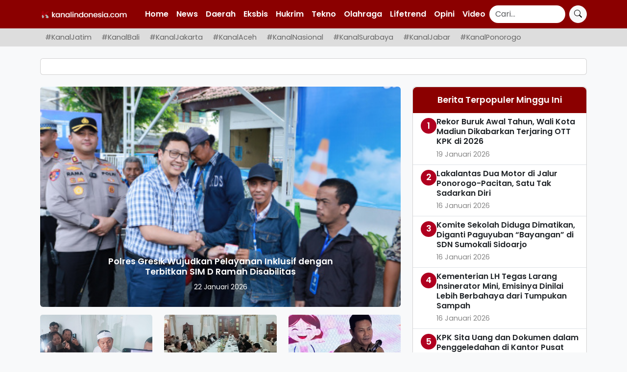

--- FILE ---
content_type: text/html; charset=UTF-8
request_url: https://kanalindonesia.com/tag/ina-amania/
body_size: 12884
content:
<!DOCTYPE html>
<html lang="id">
<head>
    <meta charset="UTF-8">
    <meta name="viewport" content="width=device-width, initial-scale=1.0">

    <title>ina amania &#8211; Kanalindonesia.com</title>

    
    <!-- SEO Meta -->
    <meta name="description" content="PONOROGO, KANALINDONESIA.COM: Pandemi Covid-19 merubah banyak tatanan, apalagi aktivitas sosial kemasyarakatan. Selain mesti wajib menerapkan protokol kesehatan 6M (Memakai masker, mencuci tangan, menjaga jarak, membatasi&hellip;">
    <meta name="robots" content="index, follow">
    <link rel="canonical" href="https://kanalindonesia.com/2021/08/23/sederhana-dalam-kunker-ina-ammania-sarapan-pecel/">

    <!-- Preconnect untuk resource eksternal -->
    <link rel="preconnect" href="https://fonts.googleapis.com" crossorigin>
    <link rel="preconnect" href="https://fonts.gstatic.com" crossorigin>
    <link rel="preconnect" href="https://cse.google.com" crossorigin>

    <!-- Preload logo -->
    <link rel="preload" as="image" href="https://kanalindonesia.com/wp-content/themes/kanalindonesia/assets/kilogo.png">

    <!-- Open Graph Meta Tags -->
    <meta property="og:title" content="ina amania &#8211; Kanalindonesia.com">
    <meta property="og:description" content="PONOROGO, KANALINDONESIA.COM: Pandemi Covid-19 merubah banyak tatanan, apalagi aktivitas sosial kemasyarakatan. Selain mesti wajib menerapkan protokol kesehatan 6M (Memakai masker, mencuci tangan, menjaga jarak, membatasi&hellip;">
    <meta property="og:url" content="https://kanalindonesia.com/2021/08/23/sederhana-dalam-kunker-ina-ammania-sarapan-pecel/">
    <meta property="og:image" content="https://kanalindonesia.com/wp-content/themes/kanalindonesia/assets/images/logo.png">
    <meta property="og:type" content="article">

    <!-- Twitter Meta Tags -->
    <meta name="twitter:card" content="summary_large_image">
    <meta name="twitter:title" content="ina amania &#8211; Kanalindonesia.com">
    <meta name="twitter:description" content="PONOROGO, KANALINDONESIA.COM: Pandemi Covid-19 merubah banyak tatanan, apalagi aktivitas sosial kemasyarakatan. Selain mesti wajib menerapkan protokol kesehatan 6M (Memakai masker, mencuci tangan, menjaga jarak, membatasi&hellip;">
    <meta name="twitter:image" content="https://kanalindonesia.com/wp-content/themes/kanalindonesia/assets/images/logo.png">
    <title>ina amania &#8211; Kanalindonesia.com</title>
<meta name='robots' content='max-image-preview:large' />
<link rel='dns-prefetch' href='//cdn.jsdelivr.net' />
<link rel='dns-prefetch' href='//fonts.googleapis.com' />
<link rel="alternate" type="application/rss+xml" title="Kanalindonesia.com &raquo; ina amania Umpan Tag" href="https://kanalindonesia.com/tag/ina-amania/feed/" />
<style id='wp-img-auto-sizes-contain-inline-css' type='text/css'>
img:is([sizes=auto i],[sizes^="auto," i]){contain-intrinsic-size:3000px 1500px}
/*# sourceURL=wp-img-auto-sizes-contain-inline-css */
</style>

<style id='wp-emoji-styles-inline-css' type='text/css'>

	img.wp-smiley, img.emoji {
		display: inline !important;
		border: none !important;
		box-shadow: none !important;
		height: 1em !important;
		width: 1em !important;
		margin: 0 0.07em !important;
		vertical-align: -0.1em !important;
		background: none !important;
		padding: 0 !important;
	}
/*# sourceURL=wp-emoji-styles-inline-css */
</style>
<link rel='stylesheet' id='wp-block-library-css' href='https://kanalindonesia.com/wp-includes/css/dist/block-library/style.min.css?ver=6.9' type='text/css' media='all' />
<style id='global-styles-inline-css' type='text/css'>
:root{--wp--preset--aspect-ratio--square: 1;--wp--preset--aspect-ratio--4-3: 4/3;--wp--preset--aspect-ratio--3-4: 3/4;--wp--preset--aspect-ratio--3-2: 3/2;--wp--preset--aspect-ratio--2-3: 2/3;--wp--preset--aspect-ratio--16-9: 16/9;--wp--preset--aspect-ratio--9-16: 9/16;--wp--preset--color--black: #000000;--wp--preset--color--cyan-bluish-gray: #abb8c3;--wp--preset--color--white: #ffffff;--wp--preset--color--pale-pink: #f78da7;--wp--preset--color--vivid-red: #cf2e2e;--wp--preset--color--luminous-vivid-orange: #ff6900;--wp--preset--color--luminous-vivid-amber: #fcb900;--wp--preset--color--light-green-cyan: #7bdcb5;--wp--preset--color--vivid-green-cyan: #00d084;--wp--preset--color--pale-cyan-blue: #8ed1fc;--wp--preset--color--vivid-cyan-blue: #0693e3;--wp--preset--color--vivid-purple: #9b51e0;--wp--preset--gradient--vivid-cyan-blue-to-vivid-purple: linear-gradient(135deg,rgb(6,147,227) 0%,rgb(155,81,224) 100%);--wp--preset--gradient--light-green-cyan-to-vivid-green-cyan: linear-gradient(135deg,rgb(122,220,180) 0%,rgb(0,208,130) 100%);--wp--preset--gradient--luminous-vivid-amber-to-luminous-vivid-orange: linear-gradient(135deg,rgb(252,185,0) 0%,rgb(255,105,0) 100%);--wp--preset--gradient--luminous-vivid-orange-to-vivid-red: linear-gradient(135deg,rgb(255,105,0) 0%,rgb(207,46,46) 100%);--wp--preset--gradient--very-light-gray-to-cyan-bluish-gray: linear-gradient(135deg,rgb(238,238,238) 0%,rgb(169,184,195) 100%);--wp--preset--gradient--cool-to-warm-spectrum: linear-gradient(135deg,rgb(74,234,220) 0%,rgb(151,120,209) 20%,rgb(207,42,186) 40%,rgb(238,44,130) 60%,rgb(251,105,98) 80%,rgb(254,248,76) 100%);--wp--preset--gradient--blush-light-purple: linear-gradient(135deg,rgb(255,206,236) 0%,rgb(152,150,240) 100%);--wp--preset--gradient--blush-bordeaux: linear-gradient(135deg,rgb(254,205,165) 0%,rgb(254,45,45) 50%,rgb(107,0,62) 100%);--wp--preset--gradient--luminous-dusk: linear-gradient(135deg,rgb(255,203,112) 0%,rgb(199,81,192) 50%,rgb(65,88,208) 100%);--wp--preset--gradient--pale-ocean: linear-gradient(135deg,rgb(255,245,203) 0%,rgb(182,227,212) 50%,rgb(51,167,181) 100%);--wp--preset--gradient--electric-grass: linear-gradient(135deg,rgb(202,248,128) 0%,rgb(113,206,126) 100%);--wp--preset--gradient--midnight: linear-gradient(135deg,rgb(2,3,129) 0%,rgb(40,116,252) 100%);--wp--preset--font-size--small: 13px;--wp--preset--font-size--medium: 20px;--wp--preset--font-size--large: 36px;--wp--preset--font-size--x-large: 42px;--wp--preset--spacing--20: 0.44rem;--wp--preset--spacing--30: 0.67rem;--wp--preset--spacing--40: 1rem;--wp--preset--spacing--50: 1.5rem;--wp--preset--spacing--60: 2.25rem;--wp--preset--spacing--70: 3.38rem;--wp--preset--spacing--80: 5.06rem;--wp--preset--shadow--natural: 6px 6px 9px rgba(0, 0, 0, 0.2);--wp--preset--shadow--deep: 12px 12px 50px rgba(0, 0, 0, 0.4);--wp--preset--shadow--sharp: 6px 6px 0px rgba(0, 0, 0, 0.2);--wp--preset--shadow--outlined: 6px 6px 0px -3px rgb(255, 255, 255), 6px 6px rgb(0, 0, 0);--wp--preset--shadow--crisp: 6px 6px 0px rgb(0, 0, 0);}:where(.is-layout-flex){gap: 0.5em;}:where(.is-layout-grid){gap: 0.5em;}body .is-layout-flex{display: flex;}.is-layout-flex{flex-wrap: wrap;align-items: center;}.is-layout-flex > :is(*, div){margin: 0;}body .is-layout-grid{display: grid;}.is-layout-grid > :is(*, div){margin: 0;}:where(.wp-block-columns.is-layout-flex){gap: 2em;}:where(.wp-block-columns.is-layout-grid){gap: 2em;}:where(.wp-block-post-template.is-layout-flex){gap: 1.25em;}:where(.wp-block-post-template.is-layout-grid){gap: 1.25em;}.has-black-color{color: var(--wp--preset--color--black) !important;}.has-cyan-bluish-gray-color{color: var(--wp--preset--color--cyan-bluish-gray) !important;}.has-white-color{color: var(--wp--preset--color--white) !important;}.has-pale-pink-color{color: var(--wp--preset--color--pale-pink) !important;}.has-vivid-red-color{color: var(--wp--preset--color--vivid-red) !important;}.has-luminous-vivid-orange-color{color: var(--wp--preset--color--luminous-vivid-orange) !important;}.has-luminous-vivid-amber-color{color: var(--wp--preset--color--luminous-vivid-amber) !important;}.has-light-green-cyan-color{color: var(--wp--preset--color--light-green-cyan) !important;}.has-vivid-green-cyan-color{color: var(--wp--preset--color--vivid-green-cyan) !important;}.has-pale-cyan-blue-color{color: var(--wp--preset--color--pale-cyan-blue) !important;}.has-vivid-cyan-blue-color{color: var(--wp--preset--color--vivid-cyan-blue) !important;}.has-vivid-purple-color{color: var(--wp--preset--color--vivid-purple) !important;}.has-black-background-color{background-color: var(--wp--preset--color--black) !important;}.has-cyan-bluish-gray-background-color{background-color: var(--wp--preset--color--cyan-bluish-gray) !important;}.has-white-background-color{background-color: var(--wp--preset--color--white) !important;}.has-pale-pink-background-color{background-color: var(--wp--preset--color--pale-pink) !important;}.has-vivid-red-background-color{background-color: var(--wp--preset--color--vivid-red) !important;}.has-luminous-vivid-orange-background-color{background-color: var(--wp--preset--color--luminous-vivid-orange) !important;}.has-luminous-vivid-amber-background-color{background-color: var(--wp--preset--color--luminous-vivid-amber) !important;}.has-light-green-cyan-background-color{background-color: var(--wp--preset--color--light-green-cyan) !important;}.has-vivid-green-cyan-background-color{background-color: var(--wp--preset--color--vivid-green-cyan) !important;}.has-pale-cyan-blue-background-color{background-color: var(--wp--preset--color--pale-cyan-blue) !important;}.has-vivid-cyan-blue-background-color{background-color: var(--wp--preset--color--vivid-cyan-blue) !important;}.has-vivid-purple-background-color{background-color: var(--wp--preset--color--vivid-purple) !important;}.has-black-border-color{border-color: var(--wp--preset--color--black) !important;}.has-cyan-bluish-gray-border-color{border-color: var(--wp--preset--color--cyan-bluish-gray) !important;}.has-white-border-color{border-color: var(--wp--preset--color--white) !important;}.has-pale-pink-border-color{border-color: var(--wp--preset--color--pale-pink) !important;}.has-vivid-red-border-color{border-color: var(--wp--preset--color--vivid-red) !important;}.has-luminous-vivid-orange-border-color{border-color: var(--wp--preset--color--luminous-vivid-orange) !important;}.has-luminous-vivid-amber-border-color{border-color: var(--wp--preset--color--luminous-vivid-amber) !important;}.has-light-green-cyan-border-color{border-color: var(--wp--preset--color--light-green-cyan) !important;}.has-vivid-green-cyan-border-color{border-color: var(--wp--preset--color--vivid-green-cyan) !important;}.has-pale-cyan-blue-border-color{border-color: var(--wp--preset--color--pale-cyan-blue) !important;}.has-vivid-cyan-blue-border-color{border-color: var(--wp--preset--color--vivid-cyan-blue) !important;}.has-vivid-purple-border-color{border-color: var(--wp--preset--color--vivid-purple) !important;}.has-vivid-cyan-blue-to-vivid-purple-gradient-background{background: var(--wp--preset--gradient--vivid-cyan-blue-to-vivid-purple) !important;}.has-light-green-cyan-to-vivid-green-cyan-gradient-background{background: var(--wp--preset--gradient--light-green-cyan-to-vivid-green-cyan) !important;}.has-luminous-vivid-amber-to-luminous-vivid-orange-gradient-background{background: var(--wp--preset--gradient--luminous-vivid-amber-to-luminous-vivid-orange) !important;}.has-luminous-vivid-orange-to-vivid-red-gradient-background{background: var(--wp--preset--gradient--luminous-vivid-orange-to-vivid-red) !important;}.has-very-light-gray-to-cyan-bluish-gray-gradient-background{background: var(--wp--preset--gradient--very-light-gray-to-cyan-bluish-gray) !important;}.has-cool-to-warm-spectrum-gradient-background{background: var(--wp--preset--gradient--cool-to-warm-spectrum) !important;}.has-blush-light-purple-gradient-background{background: var(--wp--preset--gradient--blush-light-purple) !important;}.has-blush-bordeaux-gradient-background{background: var(--wp--preset--gradient--blush-bordeaux) !important;}.has-luminous-dusk-gradient-background{background: var(--wp--preset--gradient--luminous-dusk) !important;}.has-pale-ocean-gradient-background{background: var(--wp--preset--gradient--pale-ocean) !important;}.has-electric-grass-gradient-background{background: var(--wp--preset--gradient--electric-grass) !important;}.has-midnight-gradient-background{background: var(--wp--preset--gradient--midnight) !important;}.has-small-font-size{font-size: var(--wp--preset--font-size--small) !important;}.has-medium-font-size{font-size: var(--wp--preset--font-size--medium) !important;}.has-large-font-size{font-size: var(--wp--preset--font-size--large) !important;}.has-x-large-font-size{font-size: var(--wp--preset--font-size--x-large) !important;}
/*# sourceURL=global-styles-inline-css */
</style>

<style id='classic-theme-styles-inline-css' type='text/css'>
/*! This file is auto-generated */
.wp-block-button__link{color:#fff;background-color:#32373c;border-radius:9999px;box-shadow:none;text-decoration:none;padding:calc(.667em + 2px) calc(1.333em + 2px);font-size:1.125em}.wp-block-file__button{background:#32373c;color:#fff;text-decoration:none}
/*# sourceURL=/wp-includes/css/classic-themes.min.css */
</style>
<link rel='stylesheet' id='kivm-frontend-css' href='https://kanalindonesia.com/wp-content/plugins/kivm/assets/css/frontend.css?ver=1.0.0' type='text/css' media='all' />
<link rel='stylesheet' id='kivm-bootstrap-cdn-css' href='https://cdn.jsdelivr.net/npm/bootstrap@5.3.2/dist/css/bootstrap.min.css?ver=5.3.2' type='text/css' media='all' />
<link rel='stylesheet' id='kivm-bootstrap-icons-cdn-css' href='https://cdn.jsdelivr.net/npm/bootstrap-icons@1.10.5/font/bootstrap-icons.css?ver=1.10.5' type='text/css' media='all' />
<link rel='stylesheet' id='bootstrap-css-css' href='https://cdn.jsdelivr.net/npm/bootstrap@5.3.0/dist/css/bootstrap.min.css?ver=6.9' type='text/css' media='all' />
<link rel='stylesheet' id='main-style-css' href='https://kanalindonesia.com/wp-content/themes/kanalindonesia/style.css?ver=6.9' type='text/css' media='all' />
<link rel='stylesheet' id='poppins-font-css' href='https://fonts.googleapis.com/css2?family=Poppins%3Awght%40300%3B400%3B600&#038;display=swap&#038;ver=6.9' type='text/css' media='all' />
<link rel='stylesheet' id='bootstrap-icons-css' href='https://cdn.jsdelivr.net/npm/bootstrap-icons@1.10.5/font/bootstrap-icons.min.css?ver=6.9' type='text/css' media='all' />
<link rel="https://api.w.org/" href="https://kanalindonesia.com/wp-json/" /><link rel="alternate" title="JSON" type="application/json" href="https://kanalindonesia.com/wp-json/wp/v2/tags/2067" /><link rel="EditURI" type="application/rsd+xml" title="RSD" href="https://kanalindonesia.com/xmlrpc.php?rsd" />
<meta name="generator" content="WordPress 6.9" />
<link rel="icon" href="https://kanalindonesia.com/wp-content/uploads/2024/07/logo-KI.com-PNG-32x32.png" sizes="32x32" />
<link rel="icon" href="https://kanalindonesia.com/wp-content/uploads/2024/07/logo-KI.com-PNG-192x192.png" sizes="192x192" />
<link rel="apple-touch-icon" href="https://kanalindonesia.com/wp-content/uploads/2024/07/logo-KI.com-PNG-180x180.png" />
<meta name="msapplication-TileImage" content="https://kanalindonesia.com/wp-content/uploads/2024/07/logo-KI.com-PNG-270x270.png" />
</head>
<body class="archive tag tag-ina-amania tag-2067 wp-theme-kanalindonesia">

<!-- NAVBAR ATAS -->
<nav class="navbar navbar-expand-lg navbar-dark custom-navbar fixed-top">
    <div class="container">
        <a class="navbar-brand" href="https://kanalindonesia.com/">
            <img src="https://kanalindonesia.com/wp-content/themes/kanalindonesia/assets/kilogo.png" 
                 alt="Kanalindonesia.com" class="navbar-logo" loading="lazy">
        </a>
        <button class="navbar-toggler" type="button" data-bs-toggle="collapse" data-bs-target="#navbarNav" aria-controls="navbarNav" aria-expanded="false" aria-label="Toggle navigation">
            <span class="navbar-toggler-icon"></span>
        </button>
        <div class="collapse navbar-collapse" id="navbarNav">
            <ul class="navbar-nav me-auto mb-2 mb-lg-0 custom-menu">
                <li id="menu-item-108324" class="menu-item menu-item-type-custom menu-item-object-custom menu-item-home nav-item"><a href="https://kanalindonesia.com" class="nav-link">Home</a></li>
<li id="menu-item-108336" class="menu-item menu-item-type-taxonomy menu-item-object-category nav-item"><a href="https://kanalindonesia.com/category/news/" class="nav-link">News</a></li>
<li id="menu-item-108325" class="menu-item menu-item-type-taxonomy menu-item-object-category nav-item"><a href="https://kanalindonesia.com/category/daerah/" class="nav-link">Daerah</a></li>
<li id="menu-item-108337" class="menu-item menu-item-type-taxonomy menu-item-object-category nav-item"><a href="https://kanalindonesia.com/category/eksbis/" class="nav-link">Eksbis</a></li>
<li id="menu-item-108539" class="menu-item menu-item-type-taxonomy menu-item-object-category nav-item"><a href="https://kanalindonesia.com/category/hukrim/" class="nav-link">Hukrim</a></li>
<li id="menu-item-108327" class="menu-item menu-item-type-taxonomy menu-item-object-category nav-item"><a href="https://kanalindonesia.com/category/tekno/" class="nav-link">Tekno</a></li>
<li id="menu-item-108328" class="menu-item menu-item-type-taxonomy menu-item-object-category nav-item"><a href="https://kanalindonesia.com/category/olahraga/" class="nav-link">Olahraga</a></li>
<li id="menu-item-108331" class="menu-item menu-item-type-taxonomy menu-item-object-category nav-item"><a href="https://kanalindonesia.com/category/lifetrend/" class="nav-link">Lifetrend</a></li>
<li id="menu-item-108334" class="menu-item menu-item-type-taxonomy menu-item-object-category nav-item"><a href="https://kanalindonesia.com/category/opini/" class="nav-link">Opini</a></li>
<li id="menu-item-126225" class="menu-item menu-item-type-post_type_archive menu-item-object-video nav-item"><a href="https://kanalindonesia.com/video/" class="nav-link">Video</a></li>
            </ul>
            <form class="d-flex search-form" action="https://cse.google.com/cse" method="get">
                <input class="form-control me-2 search-input" type="search" placeholder="Cari..." aria-label="Search" name="q" value="">
                <input type="hidden" name="cx" value="80e83a0b4aae944d3"> 
                <button class="btn btn-light search-btn" type="submit">
                    <i class="bi bi-search"></i>
                </button>
            </form>
        </div>
    </div>
</nav>

<div class="middle-menu-wrapper">
    <div class="container">
        <nav class="nav nav-pills flex-nowrap text-nowrap middle-menu">
            <li id="menu-item-118917" class="menu-item menu-item-type-taxonomy menu-item-object-category nav-item"><a href="https://kanalindonesia.com/category/daerah/kanal-jatim/" class="nav-link">#KanalJatim</a></li>
<li id="menu-item-118920" class="menu-item menu-item-type-taxonomy menu-item-object-category nav-item"><a href="https://kanalindonesia.com/category/daerah/kanal-bali/" class="nav-link">#KanalBali</a></li>
<li id="menu-item-118921" class="menu-item menu-item-type-taxonomy menu-item-object-category nav-item"><a href="https://kanalindonesia.com/category/daerah/kanal-jakarta/" class="nav-link">#KanalJakarta</a></li>
<li id="menu-item-118922" class="menu-item menu-item-type-taxonomy menu-item-object-category nav-item"><a href="https://kanalindonesia.com/category/daerah/kanal-sumatra/kanal-aceh/" class="nav-link">#KanalAceh</a></li>
<li id="menu-item-125393" class="menu-item menu-item-type-taxonomy menu-item-object-category nav-item"><a href="https://kanalindonesia.com/category/kanal-nasional/" class="nav-link">#KanalNasional</a></li>
<li id="menu-item-125394" class="menu-item menu-item-type-taxonomy menu-item-object-category nav-item"><a href="https://kanalindonesia.com/category/daerah/kanal-jatim/kanal-surabaya/" class="nav-link">#KanalSurabaya</a></li>
<li id="menu-item-125396" class="menu-item menu-item-type-taxonomy menu-item-object-category nav-item"><a href="https://kanalindonesia.com/category/daerah/kanal-jabar/" class="nav-link">#KanalJabar</a></li>
<li id="menu-item-125395" class="menu-item menu-item-type-taxonomy menu-item-object-category nav-item"><a href="https://kanalindonesia.com/category/daerah/kanal-jatim/kanal-ponorogo/" class="nav-link">#KanalPonorogo</a></li>
        </nav>
    </div>
</div>

<div class="container mt-4">
    <div class="card">
        <div class="card-body text-center">
            <ins class="adsbygoogle"
                style="display:block"
                data-ad-client="ca-pub-6735956314451283"
                data-ad-slot="8111777054"
                data-ad-format="auto"
                data-full-width-responsive="true"></ins>
        </div>
    </div>
</div>


<main id="main-content" class="container mt-4">

    <div class="row">

            <div class="col-lg-8">
        <div id="newsCarousel" class="carousel slide mb-3" data-bs-ride="carousel">
            <div class="carousel-inner">
                                    <div class="carousel-item active">
                                                    <a href="https://kanalindonesia.com/2026/01/22/polres-gresik-wujudkan-pelayanan-inklusif-dengan-terbitkan-sim-d-ramah-disabilitas/">
                                <img src="https://kanalindonesia.com/wp-content/uploads/2026/01/IMG_20260122_194512.jpg" 
                                     class="d-block w-100 rounded"
                                     style="object-fit:cover;width:100%;height:450px;max-width:100%;aspect-ratio:16/9;"
                                     alt="Polres Gresik Wujudkan Pelayanan Inklusif dengan Terbitkan SIM D Ramah Disabilitas"
                                     loading="lazy" width="480" height="240">
                            </a>
                                                <div class="carousel-caption p-2">
                            <h5 style="font-size:1.1rem;"><a href="https://kanalindonesia.com/2026/01/22/polres-gresik-wujudkan-pelayanan-inklusif-dengan-terbitkan-sim-d-ramah-disabilitas/" class="text-white">Polres Gresik Wujudkan Pelayanan Inklusif dengan Terbitkan SIM D Ramah Disabilitas</a></h5>
                            <p class="small mb-0">22 Januari 2026</p>
                        </div>
                    </div>
                                    <div class="carousel-item ">
                                                    <a href="https://kanalindonesia.com/2026/01/22/menteri-pkp-dukung-kebijakan-gubernur-jabar-kementerian-fokus-bangun-rusun-subsidi-untuk-rakyat-kota/">
                                <img src="https://kanalindonesia.com/wp-content/uploads/2026/01/IMG_20260122_193438.jpg" 
                                     class="d-block w-100 rounded"
                                     style="object-fit:cover;width:100%;height:450px;max-width:100%;aspect-ratio:16/9;"
                                     alt="Menteri PKP Dukung Kebijakan Gubernur Jabar, Kementerian Fokus Bangun Rusun Subsidi untuk Rakyat Kota"
                                     loading="lazy" width="480" height="240">
                            </a>
                                                <div class="carousel-caption p-2">
                            <h5 style="font-size:1.1rem;"><a href="https://kanalindonesia.com/2026/01/22/menteri-pkp-dukung-kebijakan-gubernur-jabar-kementerian-fokus-bangun-rusun-subsidi-untuk-rakyat-kota/" class="text-white">Menteri PKP Dukung Kebijakan Gubernur Jabar, Kementerian Fokus Bangun Rusun Subsidi untuk Rakyat Kota</a></h5>
                            <p class="small mb-0">22 Januari 2026</p>
                        </div>
                    </div>
                                    <div class="carousel-item ">
                                                    <a href="https://kanalindonesia.com/2026/01/22/cuaca-ekstrem-ganggu-pelayaran-kapal-tanker-kandas-di-tuban/">
                                <img src="https://kanalindonesia.com/wp-content/uploads/2026/01/IMG_20260122_192724.jpg" 
                                     class="d-block w-100 rounded"
                                     style="object-fit:cover;width:100%;height:450px;max-width:100%;aspect-ratio:16/9;"
                                     alt="Cuaca Ekstrem Ganggu Pelayaran, Kapal Tanker Kandas di Tuban"
                                     loading="lazy" width="480" height="240">
                            </a>
                                                <div class="carousel-caption p-2">
                            <h5 style="font-size:1.1rem;"><a href="https://kanalindonesia.com/2026/01/22/cuaca-ekstrem-ganggu-pelayaran-kapal-tanker-kandas-di-tuban/" class="text-white">Cuaca Ekstrem Ganggu Pelayaran, Kapal Tanker Kandas di Tuban</a></h5>
                            <p class="small mb-0">22 Januari 2026</p>
                        </div>
                    </div>
                            </div>
            <button class="carousel-control-prev" type="button" data-bs-target="#newsCarousel" data-bs-slide="prev">
                <span class="carousel-control-prev-icon" aria-hidden="true"></span>
                <span class="visually-hidden">Previous</span>
            </button>
            <button class="carousel-control-next" type="button" data-bs-target="#newsCarousel" data-bs-slide="next">
                <span class="carousel-control-next-icon" aria-hidden="true"></span>
                <span class="visually-hidden">Next</span>
            </button>
        </div>

        <!-- Subnews -->
        <div class="d-none d-md-block">
            <div class="row mt-3">
                                    <div class="col-md-4">
                        <div class="sub-news text-center mb-3">
                                                            <a href="https://kanalindonesia.com/2026/01/22/tutup-tambang-rusak-lingkungan-gubernur-jabar-siapkan-skema-pajak-60-persen-untuk-warga-lokal-dan-dorong-rumah-vertikal/">
                                    <img src="https://kanalindonesia.com/wp-content/uploads/2026/01/IMG_20260122_192421.jpg" 
                                         alt="Tutup Tambang Rusak Lingkungan, Gubernur Jabar Siapkan Skema Pajak 60 Persen untuk Warga Lokal dan Dorong Rumah Vertikal" 
                                         class="img-fluid w-100"
                                         style="object-fit:cover;height:140px;max-width:100%;"
                                         loading="lazy" width="100%" height="140">
                                </a>
                                                        <h6 class="mt-2" style="font-size:1rem;">
                                <a href="https://kanalindonesia.com/2026/01/22/tutup-tambang-rusak-lingkungan-gubernur-jabar-siapkan-skema-pajak-60-persen-untuk-warga-lokal-dan-dorong-rumah-vertikal/" class="text-dark">Tutup Tambang Rusak Lingkungan, Gubernur Jabar Siapkan Skema Pajak 60 Persen untuk Warga Lokal dan Dorong Rumah Vertikal</a>
                            </h6>
                            <p class="text-muted small mb-1">22 Januari 2026</p>
                        </div>
                    </div>
                                    <div class="col-md-4">
                        <div class="sub-news text-center mb-3">
                                                            <a href="https://kanalindonesia.com/2026/01/22/gubernur-jabar-pilih-selamatkan-jawa-barat-daripada-popularitas-tata-ruang-berantakan-pemicu-banjir-dan-krisis-masa-depan/">
                                    <img src="https://kanalindonesia.com/wp-content/uploads/2026/01/IMG_20260122_172021.jpg" 
                                         alt="Gubernur Jabar: Pilih Selamatkan Jawa Barat daripada Popularitas, Tata Ruang Berantakan Pemicu Banjir dan Krisis Masa Depan" 
                                         class="img-fluid w-100"
                                         style="object-fit:cover;height:140px;max-width:100%;"
                                         loading="lazy" width="100%" height="140">
                                </a>
                                                        <h6 class="mt-2" style="font-size:1rem;">
                                <a href="https://kanalindonesia.com/2026/01/22/gubernur-jabar-pilih-selamatkan-jawa-barat-daripada-popularitas-tata-ruang-berantakan-pemicu-banjir-dan-krisis-masa-depan/" class="text-dark">Gubernur Jabar: Pilih Selamatkan Jawa Barat daripada Popularitas, Tata Ruang Berantakan Pemicu Banjir dan Krisis Masa Depan</a>
                            </h6>
                            <p class="text-muted small mb-1">22 Januari 2026</p>
                        </div>
                    </div>
                                    <div class="col-md-4">
                        <div class="sub-news text-center mb-3">
                                                            <a href="https://kanalindonesia.com/2026/01/22/bupati-sidoarjo-bantah-dilaporkan-ke-bareskrim-terkait-dugaan-penipuan-rp28-miliar/">
                                    <img src="https://kanalindonesia.com/wp-content/uploads/2026/01/IMG_20260122_171431.jpg" 
                                         alt="Bupati Sidoarjo Bantah Dilaporkan ke Bareskrim Terkait Dugaan Penipuan Rp28 Miliar" 
                                         class="img-fluid w-100"
                                         style="object-fit:cover;height:140px;max-width:100%;"
                                         loading="lazy" width="100%" height="140">
                                </a>
                                                        <h6 class="mt-2" style="font-size:1rem;">
                                <a href="https://kanalindonesia.com/2026/01/22/bupati-sidoarjo-bantah-dilaporkan-ke-bareskrim-terkait-dugaan-penipuan-rp28-miliar/" class="text-dark">Bupati Sidoarjo Bantah Dilaporkan ke Bareskrim Terkait Dugaan Penipuan Rp28 Miliar</a>
                            </h6>
                            <p class="text-muted small mb-1">22 Januari 2026</p>
                        </div>
                    </div>
                            </div>
        </div>
    </div>

<!-- Sidebar Berita Terpopuler -->
<div class="col-lg-4">
    <div class="card popular-posts mb-4">
        <div class="card-header bg-danger text-center">Berita Terpopuler Minggu Ini</div>
        <ul class="list-group list-group-flush">
                                <li class="list-group-item d-flex align-items-start gap-2">
                        <div class="rank-circle">1</div>
                        <div class="post-meta">
                            <div class="title fw-semibold"><a href="https://kanalindonesia.com/2026/01/19/rekor-buruk-awal-tahun-wali-kota-madiun-dikabarkan-terjaring-ott-kpk-di-2026/" class="text-dark">Rekor Buruk Awal Tahun, Wali Kota Madiun Dikabarkan Terjaring OTT KPK di 2026</a></div>
                            <div class="date small">19 Januari 2026</div>
                        </div>
                    </li>
                                    <li class="list-group-item d-flex align-items-start gap-2">
                        <div class="rank-circle">2</div>
                        <div class="post-meta">
                            <div class="title fw-semibold"><a href="https://kanalindonesia.com/2026/01/16/lakalantas-dua-motor-di-jalur-ponorogo-pacitan-satu-tak-sadarkan-diri/" class="text-dark">Lakalantas Dua Motor di Jalur Ponorogo-Pacitan, Satu Tak Sadarkan Diri</a></div>
                            <div class="date small">16 Januari 2026</div>
                        </div>
                    </li>
                                    <li class="list-group-item d-flex align-items-start gap-2">
                        <div class="rank-circle">3</div>
                        <div class="post-meta">
                            <div class="title fw-semibold"><a href="https://kanalindonesia.com/2026/01/16/komite-sekolah-diduga-dimatikan-diganti-paguyuban-bayangan-di-sdn-sumokali-sidoarjo/" class="text-dark">Komite Sekolah Diduga Dimatikan, Diganti Paguyuban “Bayangan” di SDN Sumokali Sidoarjo</a></div>
                            <div class="date small">16 Januari 2026</div>
                        </div>
                    </li>
                                    <li class="list-group-item d-flex align-items-start gap-2">
                        <div class="rank-circle">4</div>
                        <div class="post-meta">
                            <div class="title fw-semibold"><a href="https://kanalindonesia.com/2026/01/16/kementerian-lh-tegas-larang-insinerator-mini-emisinya-dinilai-lebih-berbahaya-dari-tumpukan-sampah/" class="text-dark">Kementerian LH Tegas Larang Insinerator Mini, Emisinya Dinilai Lebih Berbahaya dari Tumpukan Sampah</a></div>
                            <div class="date small">16 Januari 2026</div>
                        </div>
                    </li>
                                    <li class="list-group-item d-flex align-items-start gap-2">
                        <div class="rank-circle">5</div>
                        <div class="post-meta">
                            <div class="title fw-semibold"><a href="https://kanalindonesia.com/2026/01/19/kpk-sita-uang-dan-dokumen-dalam-penggeledahan-di-kantor-pusat-ditjen-pajak/" class="text-dark">KPK Sita Uang dan Dokumen dalam Penggeledahan di Kantor Pusat Ditjen Pajak</a></div>
                            <div class="date small">19 Januari 2026</div>
                        </div>
                    </li>
                                    <li class="list-group-item d-flex align-items-start gap-2">
                        <div class="rank-circle">6</div>
                        <div class="post-meta">
                            <div class="title fw-semibold"><a href="https://kanalindonesia.com/2026/01/16/krisis-jabatan-di-bandung-barat-rotasi-mutasi-asn-disorot-dugaan-praktik-jual-beli-jabatan-menguat/" class="text-dark">Krisis Jabatan di Bandung Barat, Rotasi Mutasi ASN Disorot, Dugaan Praktik Jual &#8211; Beli Jabatan Menguat</a></div>
                            <div class="date small">16 Januari 2026</div>
                        </div>
                    </li>
                                    <li class="list-group-item d-flex align-items-start gap-2">
                        <div class="rank-circle">7</div>
                        <div class="post-meta">
                            <div class="title fw-semibold"><a href="https://kanalindonesia.com/2026/01/18/bungkam-persak-kebumen-3-0-persik-kendal-segel-tiket-16-besar-liga-4-jateng/" class="text-dark">Bungkam Persak Kebumen 3-0, Persik Kendal Segel Tiket 16 Besar Liga 4 Jateng</a></div>
                            <div class="date small">18 Januari 2026</div>
                        </div>
                    </li>
                        </ul>
    </div>
</div>

    </div>

    <div class="row">

        <div class="col-lg-8">

            <div class="bg-danger text-white py-2 fw-bold text-center rounded">

                <i class="bi bi-tag-fill text-light"></i> Kumpulan Berita dengan Tag: ina amania
            </div>

            <div class="row mt-3">

                
                    
                        <div class="col-12 news-item mb-4 border-bottom pb-3 post-9123 post type-post status-publish format-standard hentry category-kanal-jatim tag-berita-ponorogo tag-ina-amania tag-pdip tag-ponorogo">

                            
                            <div>

                                <span class="category">KANAL JATIM</span>
                                <h6>

                                    <a href="https://kanalindonesia.com/2021/08/23/sederhana-dalam-kunker-ina-ammania-sarapan-pecel/" class="text-dark text-decoration-none fw-bold">

                                        Sederhana dalam Kunker, Ina Ammania Sarapan Pecel
                                    </a>

                                </h6>

                                <small class="text-muted">

                                    Senin, 23 Agustus 2021 | 17:46 WIB
                                </small>

                            </div>

                        </div>

                    
                        <div class="col-12 news-item mb-4 border-bottom pb-3 post-9120 post type-post status-publish format-standard hentry category-kanal-jatim category-kanal-politik tag-dpr-ri tag-ina-amania tag-lisdyarita tag-pdip">

                            
                            <div>

                                <span class="category">KANAL JATIM</span>
                                <h6>

                                    <a href="https://kanalindonesia.com/2021/08/23/kunjungan-ke-ponorogo-ina-ammania-tinjau-persiapan-menghadapi-kemarau-panjang/" class="text-dark text-decoration-none fw-bold">

                                        Kunjungan ke Ponorogo, Ina Ammania Tinjau Persiapan Menghadapi Kemarau Panjang
                                    </a>

                                </h6>

                                <small class="text-muted">

                                    Senin, 23 Agustus 2021 | 17:33 WIB
                                </small>

                            </div>

                        </div>

                    
                        <div class="col-12 news-item mb-4 border-bottom pb-3 post-8508 post type-post status-publish format-standard hentry category-kanal-jatim tag-bunda-rita tag-ina-amania tag-lisdyarita tag-wabup-ponorogo">

                            
                            <div>

                                <span class="category">KANAL JATIM</span>
                                <h6>

                                    <a href="https://kanalindonesia.com/2021/08/16/dapatkan-bantuan-baznas-warga-sampaikan-terima-kasih-pada-ina-ammania-dan-bunda-rita/" class="text-dark text-decoration-none fw-bold">

                                        Dapatkan Bantuan Baznas, Warga Sampaikan Terima Kasih pada Ina Ammania dan Bunda Rita
                                    </a>

                                </h6>

                                <small class="text-muted">

                                    Senin, 16 Agustus 2021 | 09:40 WIB
                                </small>

                            </div>

                        </div>

                    
                    <div class="col-12 mt-3">

                        <nav aria-label="Page navigation">

                            
                        </nav>

                    </div>

                
            </div>

        </div>

        <div class="col-lg-4">

            	<div id="sidebar" role="complementary">
		<ul>
						<li>
				<form role="search" method="get" class="search-form" action="https://kanalindonesia.com/">
				<label>
					<span class="screen-reader-text">Cari untuk:</span>
					<input type="search" class="search-field" placeholder="Cari &hellip;" value="" name="s" />
				</label>
				<input type="submit" class="search-submit" value="Cari" />
			</form>			</li>

			<!-- Author information is disabled per default. Uncomment and fill in your details if you want to use it.
			<li><h2>Penulis</h2>
			<p>A little something about you, the author. Nothing lengthy, just an overview.</p>
			</li>
			-->

						</ul>
		<ul role="navigation">
				<li class="pagenav"><h2>Laman</h2><ul><li class="page_item page-item-43836"><a href="https://kanalindonesia.com/berita-video/">Berita Video</a></li>
<li class="page_item page-item-10825"><a href="https://kanalindonesia.com/epaper/">E-Paper</a></li>
<li class="page_item page-item-15"><a href="https://kanalindonesia.com/home/">Home</a></li>
<li class="page_item page-item-108052"><a href="https://kanalindonesia.com/indeks/">Indeks Berita</a></li>
<li class="page_item page-item-1821"><a href="https://kanalindonesia.com/info-iklan/">Info Iklan</a></li>
<li class="page_item page-item-43722"><a href="https://kanalindonesia.com/login/">Login</a></li>
<li class="page_item page-item-1817"><a href="https://kanalindonesia.com/pedoman-media-siber/">Pedoman Media Siber</a></li>
<li class="page_item page-item-1819"><a href="https://kanalindonesia.com/privacy-policy-2/">Privacy Policy</a></li>
<li class="page_item page-item-1815"><a href="https://kanalindonesia.com/redaksi/">Redaksi</a></li>
<li class="page_item page-item-1813"><a href="https://kanalindonesia.com/tentang-kami/">Tentang Kami</a></li>
<li class="page_item page-item-43726"><a href="https://kanalindonesia.com/trending/">Trending</a></li>
<li class="page_item page-item-108404"><a href="https://kanalindonesia.com/video/">Video</a></li>
</ul></li>
			<li><h2>Arsip</h2>
				<ul>
					<li><a href='https://kanalindonesia.com/2026/01/'>Januari 2026</a></li>
	<li><a href='https://kanalindonesia.com/2025/12/'>Desember 2025</a></li>
	<li><a href='https://kanalindonesia.com/2025/11/'>November 2025</a></li>
	<li><a href='https://kanalindonesia.com/2025/10/'>Oktober 2025</a></li>
	<li><a href='https://kanalindonesia.com/2025/09/'>September 2025</a></li>
	<li><a href='https://kanalindonesia.com/2025/08/'>Agustus 2025</a></li>
	<li><a href='https://kanalindonesia.com/2025/07/'>Juli 2025</a></li>
	<li><a href='https://kanalindonesia.com/2025/06/'>Juni 2025</a></li>
	<li><a href='https://kanalindonesia.com/2025/05/'>Mei 2025</a></li>
	<li><a href='https://kanalindonesia.com/2025/04/'>April 2025</a></li>
	<li><a href='https://kanalindonesia.com/2025/03/'>Maret 2025</a></li>
	<li><a href='https://kanalindonesia.com/2025/02/'>Februari 2025</a></li>
	<li><a href='https://kanalindonesia.com/2025/01/'>Januari 2025</a></li>
	<li><a href='https://kanalindonesia.com/2024/12/'>Desember 2024</a></li>
	<li><a href='https://kanalindonesia.com/2024/11/'>November 2024</a></li>
	<li><a href='https://kanalindonesia.com/2024/10/'>Oktober 2024</a></li>
	<li><a href='https://kanalindonesia.com/2024/09/'>September 2024</a></li>
	<li><a href='https://kanalindonesia.com/2024/08/'>Agustus 2024</a></li>
	<li><a href='https://kanalindonesia.com/2024/07/'>Juli 2024</a></li>
	<li><a href='https://kanalindonesia.com/2024/06/'>Juni 2024</a></li>
	<li><a href='https://kanalindonesia.com/2024/05/'>Mei 2024</a></li>
	<li><a href='https://kanalindonesia.com/2024/04/'>April 2024</a></li>
	<li><a href='https://kanalindonesia.com/2024/03/'>Maret 2024</a></li>
	<li><a href='https://kanalindonesia.com/2024/02/'>Februari 2024</a></li>
	<li><a href='https://kanalindonesia.com/2024/01/'>Januari 2024</a></li>
	<li><a href='https://kanalindonesia.com/2023/12/'>Desember 2023</a></li>
	<li><a href='https://kanalindonesia.com/2023/11/'>November 2023</a></li>
	<li><a href='https://kanalindonesia.com/2023/10/'>Oktober 2023</a></li>
	<li><a href='https://kanalindonesia.com/2023/09/'>September 2023</a></li>
	<li><a href='https://kanalindonesia.com/2023/08/'>Agustus 2023</a></li>
	<li><a href='https://kanalindonesia.com/2023/07/'>Juli 2023</a></li>
	<li><a href='https://kanalindonesia.com/2023/06/'>Juni 2023</a></li>
	<li><a href='https://kanalindonesia.com/2023/05/'>Mei 2023</a></li>
	<li><a href='https://kanalindonesia.com/2023/04/'>April 2023</a></li>
	<li><a href='https://kanalindonesia.com/2023/03/'>Maret 2023</a></li>
	<li><a href='https://kanalindonesia.com/2023/02/'>Februari 2023</a></li>
	<li><a href='https://kanalindonesia.com/2023/01/'>Januari 2023</a></li>
	<li><a href='https://kanalindonesia.com/2022/12/'>Desember 2022</a></li>
	<li><a href='https://kanalindonesia.com/2022/11/'>November 2022</a></li>
	<li><a href='https://kanalindonesia.com/2022/10/'>Oktober 2022</a></li>
	<li><a href='https://kanalindonesia.com/2022/09/'>September 2022</a></li>
	<li><a href='https://kanalindonesia.com/2022/08/'>Agustus 2022</a></li>
	<li><a href='https://kanalindonesia.com/2022/07/'>Juli 2022</a></li>
	<li><a href='https://kanalindonesia.com/2022/06/'>Juni 2022</a></li>
	<li><a href='https://kanalindonesia.com/2022/05/'>Mei 2022</a></li>
	<li><a href='https://kanalindonesia.com/2022/04/'>April 2022</a></li>
	<li><a href='https://kanalindonesia.com/2022/03/'>Maret 2022</a></li>
	<li><a href='https://kanalindonesia.com/2022/02/'>Februari 2022</a></li>
	<li><a href='https://kanalindonesia.com/2022/01/'>Januari 2022</a></li>
	<li><a href='https://kanalindonesia.com/2021/12/'>Desember 2021</a></li>
	<li><a href='https://kanalindonesia.com/2021/11/'>November 2021</a></li>
	<li><a href='https://kanalindonesia.com/2021/10/'>Oktober 2021</a></li>
	<li><a href='https://kanalindonesia.com/2021/09/'>September 2021</a></li>
	<li><a href='https://kanalindonesia.com/2021/08/'>Agustus 2021</a></li>
	<li><a href='https://kanalindonesia.com/2021/07/'>Juli 2021</a></li>
	<li><a href='https://kanalindonesia.com/2021/06/'>Juni 2021</a></li>
	<li><a href='https://kanalindonesia.com/2021/05/'>Mei 2021</a></li>
	<li><a href='https://kanalindonesia.com/2021/04/'>April 2021</a></li>
	<li><a href='https://kanalindonesia.com/2021/03/'>Maret 2021</a></li>
	<li><a href='https://kanalindonesia.com/2021/02/'>Februari 2021</a></li>
	<li><a href='https://kanalindonesia.com/2021/01/'>Januari 2021</a></li>
				</ul>
			</li>

				<li class="categories"><h2>Kategori</h2><ul>	<li class="cat-item cat-item-21"><a href="https://kanalindonesia.com/category/daerah/">Daerah</a> (24,001)
<ul class='children'>
	<li class="cat-item cat-item-14814"><a href="https://kanalindonesia.com/category/daerah/kanal-bali/">KANAL BALI</a> (56)
</li>
	<li class="cat-item cat-item-25047"><a href="https://kanalindonesia.com/category/daerah/kanal-banten/">KANAL BANTEN</a> (42)
	<ul class='children'>
	<li class="cat-item cat-item-28325"><a href="https://kanalindonesia.com/category/daerah/kanal-banten/kanal-pandeglang/">KANAL PANDEGLANG</a> (1)
</li>
	<li class="cat-item cat-item-28326"><a href="https://kanalindonesia.com/category/daerah/kanal-banten/kanal-serang/">KANAL SERANG</a> (4)
</li>
	<li class="cat-item cat-item-28323"><a href="https://kanalindonesia.com/category/daerah/kanal-banten/kanal-tangerang/">KANAL TANGERANG</a> (26)
</li>
	</ul>
</li>
	<li class="cat-item cat-item-23"><a href="https://kanalindonesia.com/category/daerah/kanal-jabar/">KANAL JABAR</a> (2,856)
	<ul class='children'>
	<li class="cat-item cat-item-14978"><a href="https://kanalindonesia.com/category/daerah/kanal-jabar/kanal-bandung/">KANAL BANDUNG</a> (198)
</li>
	<li class="cat-item cat-item-37103"><a href="https://kanalindonesia.com/category/daerah/kanal-jabar/kanal-bekasi/">KANAL BEKASI</a> (3)
</li>
	<li class="cat-item cat-item-14979"><a href="https://kanalindonesia.com/category/daerah/kanal-jabar/kanal-bogor/">KANAL BOGOR</a> (46)
</li>
	<li class="cat-item cat-item-26261"><a href="https://kanalindonesia.com/category/daerah/kanal-jabar/kanal-ciamis/">KANAL CIAMIS</a> (3)
</li>
	<li class="cat-item cat-item-25213"><a href="https://kanalindonesia.com/category/daerah/kanal-jabar/kanal-cianjur/">KANAL CIANJUR</a> (6)
</li>
	<li class="cat-item cat-item-36288"><a href="https://kanalindonesia.com/category/daerah/kanal-jabar/kanal-cimahi/">KANAL CIMAHI</a> (18)
</li>
	<li class="cat-item cat-item-14830"><a href="https://kanalindonesia.com/category/daerah/kanal-jabar/kanal-cirebon/">KANAL CIREBON</a> (888)
</li>
	<li class="cat-item cat-item-25212"><a href="https://kanalindonesia.com/category/daerah/kanal-jabar/kanal-depok/">KANAL DEPOK</a> (15)
</li>
	<li class="cat-item cat-item-26262"><a href="https://kanalindonesia.com/category/daerah/kanal-jabar/kanal-garut/">KANAL GARUT</a> (3)
</li>
	<li class="cat-item cat-item-14832"><a href="https://kanalindonesia.com/category/daerah/kanal-jabar/kanal-indramayu/">KANAL INDRAMAYU</a> (103)
</li>
	<li class="cat-item cat-item-26263"><a href="https://kanalindonesia.com/category/daerah/kanal-jabar/kanal-karawan/">KANAL KARAWANG</a> (14)
</li>
	<li class="cat-item cat-item-26264"><a href="https://kanalindonesia.com/category/daerah/kanal-jabar/kanal-kuningan/">KANAL KUNINGAN</a> (5)
</li>
	<li class="cat-item cat-item-26265"><a href="https://kanalindonesia.com/category/daerah/kanal-jabar/kanal-majalengka/">KANAL MAJALENGKA</a> (4)
</li>
	<li class="cat-item cat-item-26270"><a href="https://kanalindonesia.com/category/daerah/kanal-jabar/kanal-purwakarta/">KANAL PURWAKARTA</a> (11)
</li>
	<li class="cat-item cat-item-26267"><a href="https://kanalindonesia.com/category/daerah/kanal-jabar/kanal-subang/">KANAL SUBANG</a> (6)
</li>
	<li class="cat-item cat-item-26266"><a href="https://kanalindonesia.com/category/daerah/kanal-jabar/kanal-sukabumi/">KANAL SUKABUMI</a> (21)
</li>
	<li class="cat-item cat-item-26268"><a href="https://kanalindonesia.com/category/daerah/kanal-jabar/kanal-sumedang/">KANAL SUMEDANG</a> (3)
</li>
	<li class="cat-item cat-item-26269"><a href="https://kanalindonesia.com/category/daerah/kanal-jabar/kanal-tasikmalaya/">KANAL TASIKMALAYA</a> (1)
</li>
	</ul>
</li>
	<li class="cat-item cat-item-6354"><a href="https://kanalindonesia.com/category/daerah/kanal-jakarta/">KANAL JAKARTA</a> (523)
</li>
	<li class="cat-item cat-item-24"><a href="https://kanalindonesia.com/category/daerah/kanal-jateng/">KANAL JATENG</a> (1,344)
	<ul class='children'>
	<li class="cat-item cat-item-35443"><a href="https://kanalindonesia.com/category/daerah/kanal-jateng/kanal-banjarnegara/">KANAL BANJARNEGARA</a> (1)
</li>
	<li class="cat-item cat-item-29774"><a href="https://kanalindonesia.com/category/daerah/kanal-jateng/kana-banyumas/">KANAL BANYUMAS</a> (2)
</li>
	<li class="cat-item cat-item-14840"><a href="https://kanalindonesia.com/category/daerah/kanal-jateng/kanal-karanganyar/">KANAL KARANGANYAR</a> (1)
</li>
	<li class="cat-item cat-item-31243"><a href="https://kanalindonesia.com/category/daerah/kanal-jateng/kanal-kendal/">KANAL KENDAL</a> (41)
</li>
	<li class="cat-item cat-item-29776"><a href="https://kanalindonesia.com/category/daerah/kanal-jateng/kanal-magelang/">KANAL MAGELANG</a> (1)
</li>
	<li class="cat-item cat-item-29778"><a href="https://kanalindonesia.com/category/daerah/kanal-jateng/kanal-pekalongan/">KANAL PEKALONGAN</a> (7)
</li>
	<li class="cat-item cat-item-22243"><a href="https://kanalindonesia.com/category/daerah/kanal-jateng/kanal-pemalang/">KANAL PEMALANG</a> (309)
</li>
	<li class="cat-item cat-item-30355"><a href="https://kanalindonesia.com/category/daerah/kanal-jateng/kanal-purwokerto/">KANAL PURWOKERTO</a> (39)
</li>
	<li class="cat-item cat-item-31246"><a href="https://kanalindonesia.com/category/daerah/kanal-jateng/kanal-rembang/">KANAL REMBANG</a> (1)
</li>
	<li class="cat-item cat-item-31244"><a href="https://kanalindonesia.com/category/daerah/kanal-jateng/kanal-salatiga/">KANAL SALATIGA</a> (1)
</li>
	<li class="cat-item cat-item-14824"><a href="https://kanalindonesia.com/category/daerah/kanal-jateng/kanal-semarang/">KANAL SEMARANG</a> (220)
</li>
	<li class="cat-item cat-item-14839"><a href="https://kanalindonesia.com/category/daerah/kanal-jateng/kanal-surakarta/">KANAL SURAKARTA</a> (19)
</li>
	<li class="cat-item cat-item-30236"><a href="https://kanalindonesia.com/category/daerah/kanal-jateng/kanal-tegal/">KANAL TEGAL</a> (10)
</li>
	<li class="cat-item cat-item-31245"><a href="https://kanalindonesia.com/category/daerah/kanal-jateng/kanal-temanggung/">KANAL TEMANGGUNG</a> (1)
</li>
	<li class="cat-item cat-item-29777"><a href="https://kanalindonesia.com/category/daerah/kanal-jateng/kanal-wonogiri/">KANAL WONOGIRI</a> (1)
</li>
	</ul>
</li>
	<li class="cat-item cat-item-25"><a href="https://kanalindonesia.com/category/daerah/kanal-jatim/">KANAL JATIM</a> (16,529)
	<ul class='children'>
	<li class="cat-item cat-item-25042"><a href="https://kanalindonesia.com/category/daerah/kanal-jatim/kanal-banyuwangi/">KANAL BANYUWANGI</a> (19)
</li>
	<li class="cat-item cat-item-26808"><a href="https://kanalindonesia.com/category/daerah/kanal-jatim/kanal-batu/">KANAL BATU</a> (213)
</li>
	<li class="cat-item cat-item-25049"><a href="https://kanalindonesia.com/category/daerah/kanal-jatim/kanal-blitar/">KANAL BLITAR</a> (22)
</li>
	<li class="cat-item cat-item-14843"><a href="https://kanalindonesia.com/category/daerah/kanal-jatim/kanal-nojonegoro/">KANAL BOJONEGORO</a> (17)
</li>
	<li class="cat-item cat-item-25043"><a href="https://kanalindonesia.com/category/daerah/kanal-jatim/kanal-bondowoso/">KANAL BONDOWOSO</a> (8)
</li>
	<li class="cat-item cat-item-14817"><a href="https://kanalindonesia.com/category/daerah/kanal-jatim/kanal-gresik/">KANAL GRESIK</a> (656)
</li>
	<li class="cat-item cat-item-25041"><a href="https://kanalindonesia.com/category/daerah/kanal-jatim/kanal-jember/">KANAL JEMBER</a> (33)
</li>
	<li class="cat-item cat-item-14831"><a href="https://kanalindonesia.com/category/daerah/kanal-jatim/kanal-jombang/">KANAL JOMBANG</a> (379)
</li>
	<li class="cat-item cat-item-14829"><a href="https://kanalindonesia.com/category/daerah/kanal-jatim/kanal-kediri/">KANAL KEDIRI</a> (510)
</li>
	<li class="cat-item cat-item-14842"><a href="https://kanalindonesia.com/category/daerah/kanal-jatim/kanal-lamongan/">KANAL LAMONGAN</a> (135)
</li>
	<li class="cat-item cat-item-15141"><a href="https://kanalindonesia.com/category/daerah/kanal-jatim/kanal-lumajang/">KANAL LUMAJANG</a> (48)
</li>
	<li class="cat-item cat-item-14826"><a href="https://kanalindonesia.com/category/daerah/kanal-jatim/kanal-madiun/">KANAL MADIUN</a> (252)
</li>
	<li class="cat-item cat-item-14816"><a href="https://kanalindonesia.com/category/daerah/kanal-jatim/kanal-madura/">KANAL MADURA</a> (738)
		<ul class='children'>
	<li class="cat-item cat-item-21564"><a href="https://kanalindonesia.com/category/daerah/kanal-jatim/kanal-madura/kanal-bangkalan/">KANAL BANGKALAN</a> (322)
</li>
	<li class="cat-item cat-item-21565"><a href="https://kanalindonesia.com/category/daerah/kanal-jatim/kanal-madura/kanal-pamekasan/">KANAL PAMEKASAN</a> (229)
</li>
	<li class="cat-item cat-item-25214"><a href="https://kanalindonesia.com/category/daerah/kanal-jatim/kanal-madura/kanal-sampang/">KANAL SAMPANG</a> (5)
</li>
	<li class="cat-item cat-item-25215"><a href="https://kanalindonesia.com/category/daerah/kanal-jatim/kanal-madura/kanal-sumenep/">KANAL SUMENEP</a> (4)
</li>
		</ul>
</li>
	<li class="cat-item cat-item-14819"><a href="https://kanalindonesia.com/category/daerah/kanal-jatim/kanal-magetan/">KANAL MAGETAN</a> (305)
</li>
	<li class="cat-item cat-item-14844"><a href="https://kanalindonesia.com/category/daerah/kanal-jatim/kanal-malang/">KANAL MALANG</a> (190)
</li>
	<li class="cat-item cat-item-14841"><a href="https://kanalindonesia.com/category/daerah/kanal-jatim/kanal-mojokerto/">KANAL MOJOKERTO</a> (83)
</li>
	<li class="cat-item cat-item-25051"><a href="https://kanalindonesia.com/category/daerah/kanal-jatim/kanal-nganjuk/">KANAL NGANJUK</a> (9)
</li>
	<li class="cat-item cat-item-14822"><a href="https://kanalindonesia.com/category/daerah/kanal-jatim/kanal-ngawi/">KANAL NGAWI</a> (174)
</li>
	<li class="cat-item cat-item-14821"><a href="https://kanalindonesia.com/category/daerah/kanal-jatim/kanal-pacitan/">KANAL PACITAN</a> (316)
</li>
	<li class="cat-item cat-item-25048"><a href="https://kanalindonesia.com/category/daerah/kanal-jatim/kanal-pasuruan/">KANAL PASURUAN</a> (40)
</li>
	<li class="cat-item cat-item-14823"><a href="https://kanalindonesia.com/category/daerah/kanal-jatim/kanal-ponorogo/">KANAL PONOROGO</a> (1,571)
</li>
	<li class="cat-item cat-item-25044"><a href="https://kanalindonesia.com/category/daerah/kanal-jatim/kanal-probolinggo/">KANAL PROBOLINGGO</a> (21)
</li>
	<li class="cat-item cat-item-14818"><a href="https://kanalindonesia.com/category/daerah/kanal-jatim/kanal-sidoarjo/">KANAL SIDOARJO</a> (1,005)
</li>
	<li class="cat-item cat-item-25045"><a href="https://kanalindonesia.com/category/daerah/kanal-jatim/kanal-situbondo/">KANAL SITUBONDO</a> (12)
</li>
	<li class="cat-item cat-item-14820"><a href="https://kanalindonesia.com/category/daerah/kanal-jatim/kanal-surabaya/">KANAL SURABAYA</a> (1,605)
</li>
	<li class="cat-item cat-item-25050"><a href="https://kanalindonesia.com/category/daerah/kanal-jatim/kanal-trenggalek/">KANAL TRENGGALEK</a> (5)
</li>
	<li class="cat-item cat-item-25046"><a href="https://kanalindonesia.com/category/daerah/kanal-jatim/kanal-tuban/">KANAL TUBAN</a> (118)
</li>
	<li class="cat-item cat-item-14845"><a href="https://kanalindonesia.com/category/daerah/kanal-jatim/kanal-tulungagung/">KANAL TULUNGAGUNG</a> (13)
</li>
	</ul>
</li>
	<li class="cat-item cat-item-14811"><a href="https://kanalindonesia.com/category/daerah/kanal-kalimantan/">KANAL KALIMANTAN</a> (69)
</li>
	<li class="cat-item cat-item-7586"><a href="https://kanalindonesia.com/category/daerah/kanal-nusa-tenggara/">KANAL NUSA TENGGARA</a> (203)
	<ul class='children'>
	<li class="cat-item cat-item-25057"><a href="https://kanalindonesia.com/category/daerah/kanal-nusa-tenggara/kanal-ntb/">KANAL NTB</a> (9)
</li>
	<li class="cat-item cat-item-25058"><a href="https://kanalindonesia.com/category/daerah/kanal-nusa-tenggara/kanal-ntt/">KANAL NTT</a> (17)
</li>
	</ul>
</li>
	<li class="cat-item cat-item-14815"><a href="https://kanalindonesia.com/category/daerah/kanal-papua/">KANAL PAPUA</a> (41)
</li>
	<li class="cat-item cat-item-14813"><a href="https://kanalindonesia.com/category/daerah/kanal-sulawesi/">KANAL SULAWESI</a> (994)
	<ul class='children'>
	<li class="cat-item cat-item-6353"><a href="https://kanalindonesia.com/category/daerah/kanal-sulawesi/kanal-maluku-utara/">Kanal Maluku Utara</a> (610)
</li>
	<li class="cat-item cat-item-14825"><a href="https://kanalindonesia.com/category/daerah/kanal-sulawesi/kanal-selayar/">KANAL SELAYAR</a> (233)
</li>
	</ul>
</li>
	<li class="cat-item cat-item-14812"><a href="https://kanalindonesia.com/category/daerah/kanal-sumatra/">KANAL SUMATRA</a> (769)
	<ul class='children'>
	<li class="cat-item cat-item-30"><a href="https://kanalindonesia.com/category/daerah/kanal-sumatra/kanal-aceh/">KANAL ACEH</a> (491)
</li>
	<li class="cat-item cat-item-26588"><a href="https://kanalindonesia.com/category/daerah/kanal-sumatra/kanal-babel/">KANAL BABEL</a> (12)
</li>
	<li class="cat-item cat-item-26593"><a href="https://kanalindonesia.com/category/daerah/kanal-sumatra/kanal-bengkulu/">KANAL BENGKULU</a> (11)
</li>
	<li class="cat-item cat-item-26592"><a href="https://kanalindonesia.com/category/daerah/kanal-sumatra/kanal-jambi/">KANAL JAMBI</a> (1)
</li>
	<li class="cat-item cat-item-26591"><a href="https://kanalindonesia.com/category/daerah/kanal-sumatra/kanal-lampung/">KANAL LAMPUNG</a> (16)
</li>
	<li class="cat-item cat-item-26596"><a href="https://kanalindonesia.com/category/daerah/kanal-sumatra/kanal-riau/">KANAL RIAU</a> (22)
</li>
	<li class="cat-item cat-item-26594"><a href="https://kanalindonesia.com/category/daerah/kanal-sumatra/kanal-sumatra-selatan/">KANAL SUMATRA SELATAN</a> (12)
</li>
	<li class="cat-item cat-item-26598"><a href="https://kanalindonesia.com/category/daerah/kanal-sumatra/kanal-sumatra-utara/">KANAL SUMATRA UTARA</a> (37)
</li>
	<li class="cat-item cat-item-26597"><a href="https://kanalindonesia.com/category/daerah/kanal-sumatra/kanal-sumbar/">KANAL SUMBAR</a> (16)
</li>
	</ul>
</li>
	<li class="cat-item cat-item-22"><a href="https://kanalindonesia.com/category/daerah/kanal-yogyakarta/">KANAL YOGYAKARTA</a> (144)
</li>
</ul>
</li>
	<li class="cat-item cat-item-19"><a href="https://kanalindonesia.com/category/eksbis/">Eksbis</a> (419)
<ul class='children'>
	<li class="cat-item cat-item-8"><a href="https://kanalindonesia.com/category/eksbis/kanal-keuangan/">KANAL KEUANGAN</a> (238)
</li>
</ul>
</li>
	<li class="cat-item cat-item-7"><a href="https://kanalindonesia.com/category/hukrim/">Hukrim</a> (1,473)
<ul class='children'>
	<li class="cat-item cat-item-36551"><a href="https://kanalindonesia.com/category/hukrim/kanal-kpk/">KANAL KPK</a> (28)
</li>
</ul>
</li>
	<li class="cat-item cat-item-18"><a href="https://kanalindonesia.com/category/kanal-birokrasi/">KANAL BIROKRASI</a> (976)
</li>
	<li class="cat-item cat-item-26"><a href="https://kanalindonesia.com/category/kanal-budaya-dan-wisata/">KANAL BUDAYA DAN WISATA</a> (882)
<ul class='children'>
	<li class="cat-item cat-item-15060"><a href="https://kanalindonesia.com/category/kanal-budaya-dan-wisata/kanal-budaya/">KANAL BUDAYA</a> (64)
</li>
	<li class="cat-item cat-item-8244"><a href="https://kanalindonesia.com/category/kanal-budaya-dan-wisata/kanal-kuliner/">KANAL KULINER</a> (137)
</li>
	<li class="cat-item cat-item-16"><a href="https://kanalindonesia.com/category/kanal-budaya-dan-wisata/kanal-travel/">KANAL TRAVEL</a> (362)
</li>
	<li class="cat-item cat-item-17"><a href="https://kanalindonesia.com/category/kanal-budaya-dan-wisata/kanal-wisata/">KANAL WISATA</a> (271)
</li>
</ul>
</li>
	<li class="cat-item cat-item-3"><a href="https://kanalindonesia.com/category/kanal-demokrasi/">KANAL DEMOKRASI</a> (882)
</li>
	<li class="cat-item cat-item-2595"><a href="https://kanalindonesia.com/category/kanal-epaper/">KANAL E-PAPER</a> (75)
</li>
	<li class="cat-item cat-item-5"><a href="https://kanalindonesia.com/category/kanal-foto/">KANAL FOTO</a> (42)
</li>
	<li class="cat-item cat-item-28"><a href="https://kanalindonesia.com/category/kanal-internasional/">KANAL INTERNASIONAL</a> (403)
</li>
	<li class="cat-item cat-item-10"><a href="https://kanalindonesia.com/category/kanal-militer/">KANAL MILITER</a> (2,859)
</li>
	<li class="cat-item cat-item-29"><a href="https://kanalindonesia.com/category/kanal-nasional/">KANAL NASIONAL</a> (3,843)
</li>
	<li class="cat-item cat-item-14332"><a href="https://kanalindonesia.com/category/kanal-pemilu/">KANAL PEMILU</a> (877)
<ul class='children'>
	<li class="cat-item cat-item-13"><a href="https://kanalindonesia.com/category/kanal-pemilu/kanal-politik/">KANAL POLITIK</a> (392)
</li>
</ul>
</li>
	<li class="cat-item cat-item-11"><a href="https://kanalindonesia.com/category/kanal-pendidikan/">KANAL PENDIDIKAN</a> (794)
</li>
	<li class="cat-item cat-item-12"><a href="https://kanalindonesia.com/category/kanal-peristiwa/">KANAL PERISTIWA</a> (2,257)
</li>
	<li class="cat-item cat-item-9"><a href="https://kanalindonesia.com/category/lifetrend/">Lifetrend</a> (997)
<ul class='children'>
	<li class="cat-item cat-item-31"><a href="https://kanalindonesia.com/category/lifetrend/kanal-featured/">KANAL FEATURED</a> (100)
</li>
	<li class="cat-item cat-item-6"><a href="https://kanalindonesia.com/category/lifetrend/kanal-health/">KANAL HEALTH</a> (591)
</li>
</ul>
</li>
	<li class="cat-item cat-item-2"><a href="https://kanalindonesia.com/category/news/">News</a> (3,357)
</li>
	<li class="cat-item cat-item-14"><a href="https://kanalindonesia.com/category/olahraga/">Olahraga</a> (953)
<ul class='children'>
	<li class="cat-item cat-item-20"><a href="https://kanalindonesia.com/category/olahraga/kanal-bola/">KANAL BOLA</a> (383)
</li>
</ul>
</li>
	<li class="cat-item cat-item-3270"><a href="https://kanalindonesia.com/category/opini/">Opini</a> (253)
</li>
	<li class="cat-item cat-item-15"><a href="https://kanalindonesia.com/category/tekno/">Tekno</a> (216)
<ul class='children'>
	<li class="cat-item cat-item-27"><a href="https://kanalindonesia.com/category/tekno/kanal-gadget/">KANAL GADGET</a> (91)
</li>
</ul>
</li>
	<li class="cat-item cat-item-1"><a href="https://kanalindonesia.com/category/uncategorized/">Uncategorized</a> (241)
</li>
	<li class="cat-item cat-item-9625"><a href="https://kanalindonesia.com/category/video/">Video</a> (323)
</li>
</ul></li>		</ul>
		<ul>
				
					</ul>
	</div>

        </div>

    </div>

</main>

<footer class="footer-main text-center text-lg-start text-white">
  <div class="container p-4 pb-0">
    
    <!-- Logo -->
    <section class="mb-4 text-center">
      <img src="https://kanalindonesia.com/wp-content/uploads/2025/07/smsicrop.png" class="footer-logo" alt="SMSI Logo">
    </section>

    <!-- Title -->
    <section class="mb-2 text-center">
      <h4 class="text-white">Kanal Indonesia Media Group</h4>
    </section>

    <!-- Middle Menu -->

    <!-- Social Media Buttons -->
    <section class="mb-3 text-center">
      <a class="btn btn-outline-light btn-floating mx-1" href="https://www.facebook.com/kanalindonesia/" target="_blank" rel="noopener noreferrer"><i class="bi bi-facebook fs-5"></i></a><a class="btn btn-outline-light btn-floating mx-1" href="https://x.com/kanalindonesia" target="_blank" rel="noopener noreferrer"><i class="bi bi-twitter fs-5"></i></a><a class="btn btn-outline-light btn-floating mx-1" href="https://www.instagram.com/kanalindonesia/" target="_blank" rel="noopener noreferrer"><i class="bi bi-instagram fs-5"></i></a><a class="btn btn-outline-light btn-floating mx-1" href="https://www.youtube.com/@KanalindonesiaTv" target="_blank" rel="noopener noreferrer"><i class="bi bi-youtube fs-5"></i></a>    </section>

    <!-- Bottom Menu -->
        <section class="mb-3 text-center">
      <ul id="menu-footer" class="footer-nav list-inline"><li id="menu-item-2903" class="menu-item menu-item-type-post_type menu-item-object-page menu-item-2903"><a href="https://kanalindonesia.com/tentang-kami/">Tentang</a></li>
<li id="menu-item-2902" class="menu-item menu-item-type-post_type menu-item-object-page menu-item-2902"><a href="https://kanalindonesia.com/redaksi/">Redaksi</a></li>
<li id="menu-item-2899" class="menu-item menu-item-type-post_type menu-item-object-page menu-item-2899"><a href="https://kanalindonesia.com/info-iklan/">Iklan</a></li>
<li id="menu-item-2901" class="menu-item menu-item-type-post_type menu-item-object-page menu-item-2901"><a href="https://kanalindonesia.com/pedoman-media-siber/">Pedoman</a></li>
<li id="menu-item-2900" class="menu-item menu-item-type-post_type menu-item-object-page menu-item-2900"><a href="https://kanalindonesia.com/privacy-policy-2/">Policy</a></li>
</ul>    </section>
      </div>



  <!-- Footer Bottom -->
  <div class="footer-bottom text-center p-3">
    © 2026 <a class="text-white" href="https://kanalindonesia.com/">Kanalindonesia.com</a>
  </div>
  
  <!-- Back to Top Button -->
  <button id="backToTop" class="btn btn-danger rounded-circle" style="position:fixed;right:24px;bottom:32px;z-index:999;display:none;width:48px;height:48px;">
    <i class="bi bi-arrow-up"></i>
  </button>
</footer>

<script type="speculationrules">
{"prefetch":[{"source":"document","where":{"and":[{"href_matches":"/*"},{"not":{"href_matches":["/wp-*.php","/wp-admin/*","/wp-content/uploads/*","/wp-content/*","/wp-content/plugins/*","/wp-content/themes/kanalindonesia/*","/*\\?(.+)"]}},{"not":{"selector_matches":"a[rel~=\"nofollow\"]"}},{"not":{"selector_matches":".no-prefetch, .no-prefetch a"}}]},"eagerness":"conservative"}]}
</script>
<script type="text/javascript" src="https://cdn.jsdelivr.net/npm/bootstrap@5.3.2/dist/js/bootstrap.bundle.min.js?ver=5.3.2" id="kivm-bootstrap-js-cdn-js"></script>
<script type="text/javascript" src="https://cdn.jsdelivr.net/npm/bootstrap@5.3.0/dist/js/bootstrap.bundle.min.js" id="bootstrap-js-js"></script>
<script id="wp-emoji-settings" type="application/json">
{"baseUrl":"https://s.w.org/images/core/emoji/17.0.2/72x72/","ext":".png","svgUrl":"https://s.w.org/images/core/emoji/17.0.2/svg/","svgExt":".svg","source":{"concatemoji":"https://kanalindonesia.com/wp-includes/js/wp-emoji-release.min.js?ver=6.9"}}
</script>
<script type="module">
/* <![CDATA[ */
/*! This file is auto-generated */
const a=JSON.parse(document.getElementById("wp-emoji-settings").textContent),o=(window._wpemojiSettings=a,"wpEmojiSettingsSupports"),s=["flag","emoji"];function i(e){try{var t={supportTests:e,timestamp:(new Date).valueOf()};sessionStorage.setItem(o,JSON.stringify(t))}catch(e){}}function c(e,t,n){e.clearRect(0,0,e.canvas.width,e.canvas.height),e.fillText(t,0,0);t=new Uint32Array(e.getImageData(0,0,e.canvas.width,e.canvas.height).data);e.clearRect(0,0,e.canvas.width,e.canvas.height),e.fillText(n,0,0);const a=new Uint32Array(e.getImageData(0,0,e.canvas.width,e.canvas.height).data);return t.every((e,t)=>e===a[t])}function p(e,t){e.clearRect(0,0,e.canvas.width,e.canvas.height),e.fillText(t,0,0);var n=e.getImageData(16,16,1,1);for(let e=0;e<n.data.length;e++)if(0!==n.data[e])return!1;return!0}function u(e,t,n,a){switch(t){case"flag":return n(e,"\ud83c\udff3\ufe0f\u200d\u26a7\ufe0f","\ud83c\udff3\ufe0f\u200b\u26a7\ufe0f")?!1:!n(e,"\ud83c\udde8\ud83c\uddf6","\ud83c\udde8\u200b\ud83c\uddf6")&&!n(e,"\ud83c\udff4\udb40\udc67\udb40\udc62\udb40\udc65\udb40\udc6e\udb40\udc67\udb40\udc7f","\ud83c\udff4\u200b\udb40\udc67\u200b\udb40\udc62\u200b\udb40\udc65\u200b\udb40\udc6e\u200b\udb40\udc67\u200b\udb40\udc7f");case"emoji":return!a(e,"\ud83e\u1fac8")}return!1}function f(e,t,n,a){let r;const o=(r="undefined"!=typeof WorkerGlobalScope&&self instanceof WorkerGlobalScope?new OffscreenCanvas(300,150):document.createElement("canvas")).getContext("2d",{willReadFrequently:!0}),s=(o.textBaseline="top",o.font="600 32px Arial",{});return e.forEach(e=>{s[e]=t(o,e,n,a)}),s}function r(e){var t=document.createElement("script");t.src=e,t.defer=!0,document.head.appendChild(t)}a.supports={everything:!0,everythingExceptFlag:!0},new Promise(t=>{let n=function(){try{var e=JSON.parse(sessionStorage.getItem(o));if("object"==typeof e&&"number"==typeof e.timestamp&&(new Date).valueOf()<e.timestamp+604800&&"object"==typeof e.supportTests)return e.supportTests}catch(e){}return null}();if(!n){if("undefined"!=typeof Worker&&"undefined"!=typeof OffscreenCanvas&&"undefined"!=typeof URL&&URL.createObjectURL&&"undefined"!=typeof Blob)try{var e="postMessage("+f.toString()+"("+[JSON.stringify(s),u.toString(),c.toString(),p.toString()].join(",")+"));",a=new Blob([e],{type:"text/javascript"});const r=new Worker(URL.createObjectURL(a),{name:"wpTestEmojiSupports"});return void(r.onmessage=e=>{i(n=e.data),r.terminate(),t(n)})}catch(e){}i(n=f(s,u,c,p))}t(n)}).then(e=>{for(const n in e)a.supports[n]=e[n],a.supports.everything=a.supports.everything&&a.supports[n],"flag"!==n&&(a.supports.everythingExceptFlag=a.supports.everythingExceptFlag&&a.supports[n]);var t;a.supports.everythingExceptFlag=a.supports.everythingExceptFlag&&!a.supports.flag,a.supports.everything||((t=a.source||{}).concatemoji?r(t.concatemoji):t.wpemoji&&t.twemoji&&(r(t.twemoji),r(t.wpemoji)))});
//# sourceURL=https://kanalindonesia.com/wp-includes/js/wp-emoji-loader.min.js
/* ]]> */
</script>
<script async src="https://cse.google.com/cse.js?cx=80e83a0b4aae944d3"></script>
<script>
document.addEventListener('DOMContentLoaded', function() {
    const content = document.querySelector('.entry-content');
    if (!content) return;

    content.addEventListener('contextmenu', e => e.preventDefault());
    content.style.userSelect = "none";
});
</script>



</body>
</html>
</html>

    </div>

</main>






<!-- Page cached by LiteSpeed Cache 7.7 on 2026-01-22 22:15:17 -->